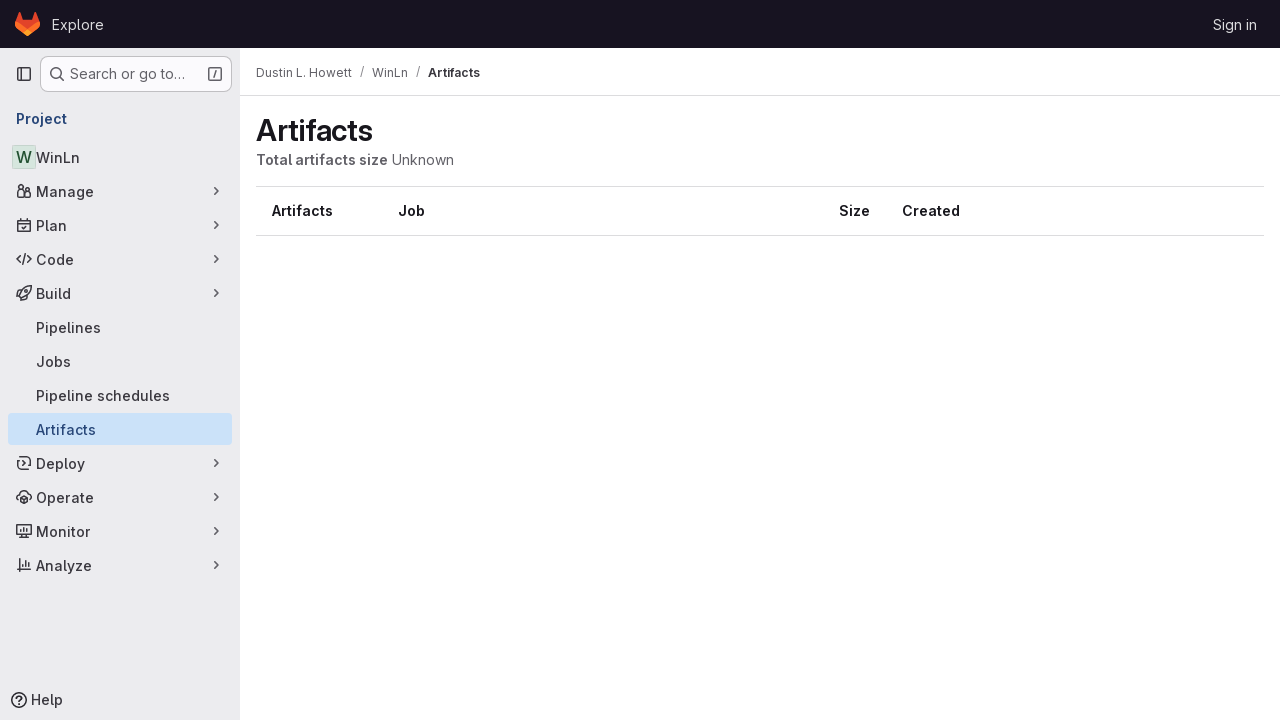

--- FILE ---
content_type: text/javascript; charset=utf-8
request_url: https://gitlab.howett.net/assets/webpack/pages.projects.artifacts.0743c87d.chunk.js
body_size: 122
content:
(this.webpackJsonp=this.webpackJsonp||[]).push([["pages.projects.artifacts"],{181:function(s,e,t){t("HVBj"),t("gjpc"),s.exports=t("cd5T")}},[[181,"runtime","main","commons-pages.projects-pages.projects.activity-pages.projects.alert_management.details-pages.project-2e472f70","commons-pages.projects.artifacts-pages.projects.artifacts.browse-pages.projects.artifacts.file"]]]);
//# sourceMappingURL=pages.projects.artifacts.0743c87d.chunk.js.map